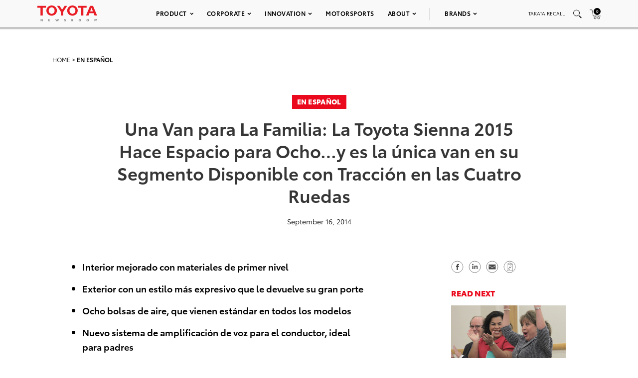

--- FILE ---
content_type: text/html; charset=utf-8
request_url: https://www.google.com/recaptcha/api2/anchor?ar=1&k=6Ldl55gUAAAAAODWLNyPR_2KfYHNm-DfOveo0xfH&co=aHR0cHM6Ly9wcmVzc3Jvb20udG95b3RhLmNvbTo0NDM.&hl=en&v=N67nZn4AqZkNcbeMu4prBgzg&size=normal&anchor-ms=20000&execute-ms=30000&cb=numsvh7m0n0u
body_size: 49670
content:
<!DOCTYPE HTML><html dir="ltr" lang="en"><head><meta http-equiv="Content-Type" content="text/html; charset=UTF-8">
<meta http-equiv="X-UA-Compatible" content="IE=edge">
<title>reCAPTCHA</title>
<style type="text/css">
/* cyrillic-ext */
@font-face {
  font-family: 'Roboto';
  font-style: normal;
  font-weight: 400;
  font-stretch: 100%;
  src: url(//fonts.gstatic.com/s/roboto/v48/KFO7CnqEu92Fr1ME7kSn66aGLdTylUAMa3GUBHMdazTgWw.woff2) format('woff2');
  unicode-range: U+0460-052F, U+1C80-1C8A, U+20B4, U+2DE0-2DFF, U+A640-A69F, U+FE2E-FE2F;
}
/* cyrillic */
@font-face {
  font-family: 'Roboto';
  font-style: normal;
  font-weight: 400;
  font-stretch: 100%;
  src: url(//fonts.gstatic.com/s/roboto/v48/KFO7CnqEu92Fr1ME7kSn66aGLdTylUAMa3iUBHMdazTgWw.woff2) format('woff2');
  unicode-range: U+0301, U+0400-045F, U+0490-0491, U+04B0-04B1, U+2116;
}
/* greek-ext */
@font-face {
  font-family: 'Roboto';
  font-style: normal;
  font-weight: 400;
  font-stretch: 100%;
  src: url(//fonts.gstatic.com/s/roboto/v48/KFO7CnqEu92Fr1ME7kSn66aGLdTylUAMa3CUBHMdazTgWw.woff2) format('woff2');
  unicode-range: U+1F00-1FFF;
}
/* greek */
@font-face {
  font-family: 'Roboto';
  font-style: normal;
  font-weight: 400;
  font-stretch: 100%;
  src: url(//fonts.gstatic.com/s/roboto/v48/KFO7CnqEu92Fr1ME7kSn66aGLdTylUAMa3-UBHMdazTgWw.woff2) format('woff2');
  unicode-range: U+0370-0377, U+037A-037F, U+0384-038A, U+038C, U+038E-03A1, U+03A3-03FF;
}
/* math */
@font-face {
  font-family: 'Roboto';
  font-style: normal;
  font-weight: 400;
  font-stretch: 100%;
  src: url(//fonts.gstatic.com/s/roboto/v48/KFO7CnqEu92Fr1ME7kSn66aGLdTylUAMawCUBHMdazTgWw.woff2) format('woff2');
  unicode-range: U+0302-0303, U+0305, U+0307-0308, U+0310, U+0312, U+0315, U+031A, U+0326-0327, U+032C, U+032F-0330, U+0332-0333, U+0338, U+033A, U+0346, U+034D, U+0391-03A1, U+03A3-03A9, U+03B1-03C9, U+03D1, U+03D5-03D6, U+03F0-03F1, U+03F4-03F5, U+2016-2017, U+2034-2038, U+203C, U+2040, U+2043, U+2047, U+2050, U+2057, U+205F, U+2070-2071, U+2074-208E, U+2090-209C, U+20D0-20DC, U+20E1, U+20E5-20EF, U+2100-2112, U+2114-2115, U+2117-2121, U+2123-214F, U+2190, U+2192, U+2194-21AE, U+21B0-21E5, U+21F1-21F2, U+21F4-2211, U+2213-2214, U+2216-22FF, U+2308-230B, U+2310, U+2319, U+231C-2321, U+2336-237A, U+237C, U+2395, U+239B-23B7, U+23D0, U+23DC-23E1, U+2474-2475, U+25AF, U+25B3, U+25B7, U+25BD, U+25C1, U+25CA, U+25CC, U+25FB, U+266D-266F, U+27C0-27FF, U+2900-2AFF, U+2B0E-2B11, U+2B30-2B4C, U+2BFE, U+3030, U+FF5B, U+FF5D, U+1D400-1D7FF, U+1EE00-1EEFF;
}
/* symbols */
@font-face {
  font-family: 'Roboto';
  font-style: normal;
  font-weight: 400;
  font-stretch: 100%;
  src: url(//fonts.gstatic.com/s/roboto/v48/KFO7CnqEu92Fr1ME7kSn66aGLdTylUAMaxKUBHMdazTgWw.woff2) format('woff2');
  unicode-range: U+0001-000C, U+000E-001F, U+007F-009F, U+20DD-20E0, U+20E2-20E4, U+2150-218F, U+2190, U+2192, U+2194-2199, U+21AF, U+21E6-21F0, U+21F3, U+2218-2219, U+2299, U+22C4-22C6, U+2300-243F, U+2440-244A, U+2460-24FF, U+25A0-27BF, U+2800-28FF, U+2921-2922, U+2981, U+29BF, U+29EB, U+2B00-2BFF, U+4DC0-4DFF, U+FFF9-FFFB, U+10140-1018E, U+10190-1019C, U+101A0, U+101D0-101FD, U+102E0-102FB, U+10E60-10E7E, U+1D2C0-1D2D3, U+1D2E0-1D37F, U+1F000-1F0FF, U+1F100-1F1AD, U+1F1E6-1F1FF, U+1F30D-1F30F, U+1F315, U+1F31C, U+1F31E, U+1F320-1F32C, U+1F336, U+1F378, U+1F37D, U+1F382, U+1F393-1F39F, U+1F3A7-1F3A8, U+1F3AC-1F3AF, U+1F3C2, U+1F3C4-1F3C6, U+1F3CA-1F3CE, U+1F3D4-1F3E0, U+1F3ED, U+1F3F1-1F3F3, U+1F3F5-1F3F7, U+1F408, U+1F415, U+1F41F, U+1F426, U+1F43F, U+1F441-1F442, U+1F444, U+1F446-1F449, U+1F44C-1F44E, U+1F453, U+1F46A, U+1F47D, U+1F4A3, U+1F4B0, U+1F4B3, U+1F4B9, U+1F4BB, U+1F4BF, U+1F4C8-1F4CB, U+1F4D6, U+1F4DA, U+1F4DF, U+1F4E3-1F4E6, U+1F4EA-1F4ED, U+1F4F7, U+1F4F9-1F4FB, U+1F4FD-1F4FE, U+1F503, U+1F507-1F50B, U+1F50D, U+1F512-1F513, U+1F53E-1F54A, U+1F54F-1F5FA, U+1F610, U+1F650-1F67F, U+1F687, U+1F68D, U+1F691, U+1F694, U+1F698, U+1F6AD, U+1F6B2, U+1F6B9-1F6BA, U+1F6BC, U+1F6C6-1F6CF, U+1F6D3-1F6D7, U+1F6E0-1F6EA, U+1F6F0-1F6F3, U+1F6F7-1F6FC, U+1F700-1F7FF, U+1F800-1F80B, U+1F810-1F847, U+1F850-1F859, U+1F860-1F887, U+1F890-1F8AD, U+1F8B0-1F8BB, U+1F8C0-1F8C1, U+1F900-1F90B, U+1F93B, U+1F946, U+1F984, U+1F996, U+1F9E9, U+1FA00-1FA6F, U+1FA70-1FA7C, U+1FA80-1FA89, U+1FA8F-1FAC6, U+1FACE-1FADC, U+1FADF-1FAE9, U+1FAF0-1FAF8, U+1FB00-1FBFF;
}
/* vietnamese */
@font-face {
  font-family: 'Roboto';
  font-style: normal;
  font-weight: 400;
  font-stretch: 100%;
  src: url(//fonts.gstatic.com/s/roboto/v48/KFO7CnqEu92Fr1ME7kSn66aGLdTylUAMa3OUBHMdazTgWw.woff2) format('woff2');
  unicode-range: U+0102-0103, U+0110-0111, U+0128-0129, U+0168-0169, U+01A0-01A1, U+01AF-01B0, U+0300-0301, U+0303-0304, U+0308-0309, U+0323, U+0329, U+1EA0-1EF9, U+20AB;
}
/* latin-ext */
@font-face {
  font-family: 'Roboto';
  font-style: normal;
  font-weight: 400;
  font-stretch: 100%;
  src: url(//fonts.gstatic.com/s/roboto/v48/KFO7CnqEu92Fr1ME7kSn66aGLdTylUAMa3KUBHMdazTgWw.woff2) format('woff2');
  unicode-range: U+0100-02BA, U+02BD-02C5, U+02C7-02CC, U+02CE-02D7, U+02DD-02FF, U+0304, U+0308, U+0329, U+1D00-1DBF, U+1E00-1E9F, U+1EF2-1EFF, U+2020, U+20A0-20AB, U+20AD-20C0, U+2113, U+2C60-2C7F, U+A720-A7FF;
}
/* latin */
@font-face {
  font-family: 'Roboto';
  font-style: normal;
  font-weight: 400;
  font-stretch: 100%;
  src: url(//fonts.gstatic.com/s/roboto/v48/KFO7CnqEu92Fr1ME7kSn66aGLdTylUAMa3yUBHMdazQ.woff2) format('woff2');
  unicode-range: U+0000-00FF, U+0131, U+0152-0153, U+02BB-02BC, U+02C6, U+02DA, U+02DC, U+0304, U+0308, U+0329, U+2000-206F, U+20AC, U+2122, U+2191, U+2193, U+2212, U+2215, U+FEFF, U+FFFD;
}
/* cyrillic-ext */
@font-face {
  font-family: 'Roboto';
  font-style: normal;
  font-weight: 500;
  font-stretch: 100%;
  src: url(//fonts.gstatic.com/s/roboto/v48/KFO7CnqEu92Fr1ME7kSn66aGLdTylUAMa3GUBHMdazTgWw.woff2) format('woff2');
  unicode-range: U+0460-052F, U+1C80-1C8A, U+20B4, U+2DE0-2DFF, U+A640-A69F, U+FE2E-FE2F;
}
/* cyrillic */
@font-face {
  font-family: 'Roboto';
  font-style: normal;
  font-weight: 500;
  font-stretch: 100%;
  src: url(//fonts.gstatic.com/s/roboto/v48/KFO7CnqEu92Fr1ME7kSn66aGLdTylUAMa3iUBHMdazTgWw.woff2) format('woff2');
  unicode-range: U+0301, U+0400-045F, U+0490-0491, U+04B0-04B1, U+2116;
}
/* greek-ext */
@font-face {
  font-family: 'Roboto';
  font-style: normal;
  font-weight: 500;
  font-stretch: 100%;
  src: url(//fonts.gstatic.com/s/roboto/v48/KFO7CnqEu92Fr1ME7kSn66aGLdTylUAMa3CUBHMdazTgWw.woff2) format('woff2');
  unicode-range: U+1F00-1FFF;
}
/* greek */
@font-face {
  font-family: 'Roboto';
  font-style: normal;
  font-weight: 500;
  font-stretch: 100%;
  src: url(//fonts.gstatic.com/s/roboto/v48/KFO7CnqEu92Fr1ME7kSn66aGLdTylUAMa3-UBHMdazTgWw.woff2) format('woff2');
  unicode-range: U+0370-0377, U+037A-037F, U+0384-038A, U+038C, U+038E-03A1, U+03A3-03FF;
}
/* math */
@font-face {
  font-family: 'Roboto';
  font-style: normal;
  font-weight: 500;
  font-stretch: 100%;
  src: url(//fonts.gstatic.com/s/roboto/v48/KFO7CnqEu92Fr1ME7kSn66aGLdTylUAMawCUBHMdazTgWw.woff2) format('woff2');
  unicode-range: U+0302-0303, U+0305, U+0307-0308, U+0310, U+0312, U+0315, U+031A, U+0326-0327, U+032C, U+032F-0330, U+0332-0333, U+0338, U+033A, U+0346, U+034D, U+0391-03A1, U+03A3-03A9, U+03B1-03C9, U+03D1, U+03D5-03D6, U+03F0-03F1, U+03F4-03F5, U+2016-2017, U+2034-2038, U+203C, U+2040, U+2043, U+2047, U+2050, U+2057, U+205F, U+2070-2071, U+2074-208E, U+2090-209C, U+20D0-20DC, U+20E1, U+20E5-20EF, U+2100-2112, U+2114-2115, U+2117-2121, U+2123-214F, U+2190, U+2192, U+2194-21AE, U+21B0-21E5, U+21F1-21F2, U+21F4-2211, U+2213-2214, U+2216-22FF, U+2308-230B, U+2310, U+2319, U+231C-2321, U+2336-237A, U+237C, U+2395, U+239B-23B7, U+23D0, U+23DC-23E1, U+2474-2475, U+25AF, U+25B3, U+25B7, U+25BD, U+25C1, U+25CA, U+25CC, U+25FB, U+266D-266F, U+27C0-27FF, U+2900-2AFF, U+2B0E-2B11, U+2B30-2B4C, U+2BFE, U+3030, U+FF5B, U+FF5D, U+1D400-1D7FF, U+1EE00-1EEFF;
}
/* symbols */
@font-face {
  font-family: 'Roboto';
  font-style: normal;
  font-weight: 500;
  font-stretch: 100%;
  src: url(//fonts.gstatic.com/s/roboto/v48/KFO7CnqEu92Fr1ME7kSn66aGLdTylUAMaxKUBHMdazTgWw.woff2) format('woff2');
  unicode-range: U+0001-000C, U+000E-001F, U+007F-009F, U+20DD-20E0, U+20E2-20E4, U+2150-218F, U+2190, U+2192, U+2194-2199, U+21AF, U+21E6-21F0, U+21F3, U+2218-2219, U+2299, U+22C4-22C6, U+2300-243F, U+2440-244A, U+2460-24FF, U+25A0-27BF, U+2800-28FF, U+2921-2922, U+2981, U+29BF, U+29EB, U+2B00-2BFF, U+4DC0-4DFF, U+FFF9-FFFB, U+10140-1018E, U+10190-1019C, U+101A0, U+101D0-101FD, U+102E0-102FB, U+10E60-10E7E, U+1D2C0-1D2D3, U+1D2E0-1D37F, U+1F000-1F0FF, U+1F100-1F1AD, U+1F1E6-1F1FF, U+1F30D-1F30F, U+1F315, U+1F31C, U+1F31E, U+1F320-1F32C, U+1F336, U+1F378, U+1F37D, U+1F382, U+1F393-1F39F, U+1F3A7-1F3A8, U+1F3AC-1F3AF, U+1F3C2, U+1F3C4-1F3C6, U+1F3CA-1F3CE, U+1F3D4-1F3E0, U+1F3ED, U+1F3F1-1F3F3, U+1F3F5-1F3F7, U+1F408, U+1F415, U+1F41F, U+1F426, U+1F43F, U+1F441-1F442, U+1F444, U+1F446-1F449, U+1F44C-1F44E, U+1F453, U+1F46A, U+1F47D, U+1F4A3, U+1F4B0, U+1F4B3, U+1F4B9, U+1F4BB, U+1F4BF, U+1F4C8-1F4CB, U+1F4D6, U+1F4DA, U+1F4DF, U+1F4E3-1F4E6, U+1F4EA-1F4ED, U+1F4F7, U+1F4F9-1F4FB, U+1F4FD-1F4FE, U+1F503, U+1F507-1F50B, U+1F50D, U+1F512-1F513, U+1F53E-1F54A, U+1F54F-1F5FA, U+1F610, U+1F650-1F67F, U+1F687, U+1F68D, U+1F691, U+1F694, U+1F698, U+1F6AD, U+1F6B2, U+1F6B9-1F6BA, U+1F6BC, U+1F6C6-1F6CF, U+1F6D3-1F6D7, U+1F6E0-1F6EA, U+1F6F0-1F6F3, U+1F6F7-1F6FC, U+1F700-1F7FF, U+1F800-1F80B, U+1F810-1F847, U+1F850-1F859, U+1F860-1F887, U+1F890-1F8AD, U+1F8B0-1F8BB, U+1F8C0-1F8C1, U+1F900-1F90B, U+1F93B, U+1F946, U+1F984, U+1F996, U+1F9E9, U+1FA00-1FA6F, U+1FA70-1FA7C, U+1FA80-1FA89, U+1FA8F-1FAC6, U+1FACE-1FADC, U+1FADF-1FAE9, U+1FAF0-1FAF8, U+1FB00-1FBFF;
}
/* vietnamese */
@font-face {
  font-family: 'Roboto';
  font-style: normal;
  font-weight: 500;
  font-stretch: 100%;
  src: url(//fonts.gstatic.com/s/roboto/v48/KFO7CnqEu92Fr1ME7kSn66aGLdTylUAMa3OUBHMdazTgWw.woff2) format('woff2');
  unicode-range: U+0102-0103, U+0110-0111, U+0128-0129, U+0168-0169, U+01A0-01A1, U+01AF-01B0, U+0300-0301, U+0303-0304, U+0308-0309, U+0323, U+0329, U+1EA0-1EF9, U+20AB;
}
/* latin-ext */
@font-face {
  font-family: 'Roboto';
  font-style: normal;
  font-weight: 500;
  font-stretch: 100%;
  src: url(//fonts.gstatic.com/s/roboto/v48/KFO7CnqEu92Fr1ME7kSn66aGLdTylUAMa3KUBHMdazTgWw.woff2) format('woff2');
  unicode-range: U+0100-02BA, U+02BD-02C5, U+02C7-02CC, U+02CE-02D7, U+02DD-02FF, U+0304, U+0308, U+0329, U+1D00-1DBF, U+1E00-1E9F, U+1EF2-1EFF, U+2020, U+20A0-20AB, U+20AD-20C0, U+2113, U+2C60-2C7F, U+A720-A7FF;
}
/* latin */
@font-face {
  font-family: 'Roboto';
  font-style: normal;
  font-weight: 500;
  font-stretch: 100%;
  src: url(//fonts.gstatic.com/s/roboto/v48/KFO7CnqEu92Fr1ME7kSn66aGLdTylUAMa3yUBHMdazQ.woff2) format('woff2');
  unicode-range: U+0000-00FF, U+0131, U+0152-0153, U+02BB-02BC, U+02C6, U+02DA, U+02DC, U+0304, U+0308, U+0329, U+2000-206F, U+20AC, U+2122, U+2191, U+2193, U+2212, U+2215, U+FEFF, U+FFFD;
}
/* cyrillic-ext */
@font-face {
  font-family: 'Roboto';
  font-style: normal;
  font-weight: 900;
  font-stretch: 100%;
  src: url(//fonts.gstatic.com/s/roboto/v48/KFO7CnqEu92Fr1ME7kSn66aGLdTylUAMa3GUBHMdazTgWw.woff2) format('woff2');
  unicode-range: U+0460-052F, U+1C80-1C8A, U+20B4, U+2DE0-2DFF, U+A640-A69F, U+FE2E-FE2F;
}
/* cyrillic */
@font-face {
  font-family: 'Roboto';
  font-style: normal;
  font-weight: 900;
  font-stretch: 100%;
  src: url(//fonts.gstatic.com/s/roboto/v48/KFO7CnqEu92Fr1ME7kSn66aGLdTylUAMa3iUBHMdazTgWw.woff2) format('woff2');
  unicode-range: U+0301, U+0400-045F, U+0490-0491, U+04B0-04B1, U+2116;
}
/* greek-ext */
@font-face {
  font-family: 'Roboto';
  font-style: normal;
  font-weight: 900;
  font-stretch: 100%;
  src: url(//fonts.gstatic.com/s/roboto/v48/KFO7CnqEu92Fr1ME7kSn66aGLdTylUAMa3CUBHMdazTgWw.woff2) format('woff2');
  unicode-range: U+1F00-1FFF;
}
/* greek */
@font-face {
  font-family: 'Roboto';
  font-style: normal;
  font-weight: 900;
  font-stretch: 100%;
  src: url(//fonts.gstatic.com/s/roboto/v48/KFO7CnqEu92Fr1ME7kSn66aGLdTylUAMa3-UBHMdazTgWw.woff2) format('woff2');
  unicode-range: U+0370-0377, U+037A-037F, U+0384-038A, U+038C, U+038E-03A1, U+03A3-03FF;
}
/* math */
@font-face {
  font-family: 'Roboto';
  font-style: normal;
  font-weight: 900;
  font-stretch: 100%;
  src: url(//fonts.gstatic.com/s/roboto/v48/KFO7CnqEu92Fr1ME7kSn66aGLdTylUAMawCUBHMdazTgWw.woff2) format('woff2');
  unicode-range: U+0302-0303, U+0305, U+0307-0308, U+0310, U+0312, U+0315, U+031A, U+0326-0327, U+032C, U+032F-0330, U+0332-0333, U+0338, U+033A, U+0346, U+034D, U+0391-03A1, U+03A3-03A9, U+03B1-03C9, U+03D1, U+03D5-03D6, U+03F0-03F1, U+03F4-03F5, U+2016-2017, U+2034-2038, U+203C, U+2040, U+2043, U+2047, U+2050, U+2057, U+205F, U+2070-2071, U+2074-208E, U+2090-209C, U+20D0-20DC, U+20E1, U+20E5-20EF, U+2100-2112, U+2114-2115, U+2117-2121, U+2123-214F, U+2190, U+2192, U+2194-21AE, U+21B0-21E5, U+21F1-21F2, U+21F4-2211, U+2213-2214, U+2216-22FF, U+2308-230B, U+2310, U+2319, U+231C-2321, U+2336-237A, U+237C, U+2395, U+239B-23B7, U+23D0, U+23DC-23E1, U+2474-2475, U+25AF, U+25B3, U+25B7, U+25BD, U+25C1, U+25CA, U+25CC, U+25FB, U+266D-266F, U+27C0-27FF, U+2900-2AFF, U+2B0E-2B11, U+2B30-2B4C, U+2BFE, U+3030, U+FF5B, U+FF5D, U+1D400-1D7FF, U+1EE00-1EEFF;
}
/* symbols */
@font-face {
  font-family: 'Roboto';
  font-style: normal;
  font-weight: 900;
  font-stretch: 100%;
  src: url(//fonts.gstatic.com/s/roboto/v48/KFO7CnqEu92Fr1ME7kSn66aGLdTylUAMaxKUBHMdazTgWw.woff2) format('woff2');
  unicode-range: U+0001-000C, U+000E-001F, U+007F-009F, U+20DD-20E0, U+20E2-20E4, U+2150-218F, U+2190, U+2192, U+2194-2199, U+21AF, U+21E6-21F0, U+21F3, U+2218-2219, U+2299, U+22C4-22C6, U+2300-243F, U+2440-244A, U+2460-24FF, U+25A0-27BF, U+2800-28FF, U+2921-2922, U+2981, U+29BF, U+29EB, U+2B00-2BFF, U+4DC0-4DFF, U+FFF9-FFFB, U+10140-1018E, U+10190-1019C, U+101A0, U+101D0-101FD, U+102E0-102FB, U+10E60-10E7E, U+1D2C0-1D2D3, U+1D2E0-1D37F, U+1F000-1F0FF, U+1F100-1F1AD, U+1F1E6-1F1FF, U+1F30D-1F30F, U+1F315, U+1F31C, U+1F31E, U+1F320-1F32C, U+1F336, U+1F378, U+1F37D, U+1F382, U+1F393-1F39F, U+1F3A7-1F3A8, U+1F3AC-1F3AF, U+1F3C2, U+1F3C4-1F3C6, U+1F3CA-1F3CE, U+1F3D4-1F3E0, U+1F3ED, U+1F3F1-1F3F3, U+1F3F5-1F3F7, U+1F408, U+1F415, U+1F41F, U+1F426, U+1F43F, U+1F441-1F442, U+1F444, U+1F446-1F449, U+1F44C-1F44E, U+1F453, U+1F46A, U+1F47D, U+1F4A3, U+1F4B0, U+1F4B3, U+1F4B9, U+1F4BB, U+1F4BF, U+1F4C8-1F4CB, U+1F4D6, U+1F4DA, U+1F4DF, U+1F4E3-1F4E6, U+1F4EA-1F4ED, U+1F4F7, U+1F4F9-1F4FB, U+1F4FD-1F4FE, U+1F503, U+1F507-1F50B, U+1F50D, U+1F512-1F513, U+1F53E-1F54A, U+1F54F-1F5FA, U+1F610, U+1F650-1F67F, U+1F687, U+1F68D, U+1F691, U+1F694, U+1F698, U+1F6AD, U+1F6B2, U+1F6B9-1F6BA, U+1F6BC, U+1F6C6-1F6CF, U+1F6D3-1F6D7, U+1F6E0-1F6EA, U+1F6F0-1F6F3, U+1F6F7-1F6FC, U+1F700-1F7FF, U+1F800-1F80B, U+1F810-1F847, U+1F850-1F859, U+1F860-1F887, U+1F890-1F8AD, U+1F8B0-1F8BB, U+1F8C0-1F8C1, U+1F900-1F90B, U+1F93B, U+1F946, U+1F984, U+1F996, U+1F9E9, U+1FA00-1FA6F, U+1FA70-1FA7C, U+1FA80-1FA89, U+1FA8F-1FAC6, U+1FACE-1FADC, U+1FADF-1FAE9, U+1FAF0-1FAF8, U+1FB00-1FBFF;
}
/* vietnamese */
@font-face {
  font-family: 'Roboto';
  font-style: normal;
  font-weight: 900;
  font-stretch: 100%;
  src: url(//fonts.gstatic.com/s/roboto/v48/KFO7CnqEu92Fr1ME7kSn66aGLdTylUAMa3OUBHMdazTgWw.woff2) format('woff2');
  unicode-range: U+0102-0103, U+0110-0111, U+0128-0129, U+0168-0169, U+01A0-01A1, U+01AF-01B0, U+0300-0301, U+0303-0304, U+0308-0309, U+0323, U+0329, U+1EA0-1EF9, U+20AB;
}
/* latin-ext */
@font-face {
  font-family: 'Roboto';
  font-style: normal;
  font-weight: 900;
  font-stretch: 100%;
  src: url(//fonts.gstatic.com/s/roboto/v48/KFO7CnqEu92Fr1ME7kSn66aGLdTylUAMa3KUBHMdazTgWw.woff2) format('woff2');
  unicode-range: U+0100-02BA, U+02BD-02C5, U+02C7-02CC, U+02CE-02D7, U+02DD-02FF, U+0304, U+0308, U+0329, U+1D00-1DBF, U+1E00-1E9F, U+1EF2-1EFF, U+2020, U+20A0-20AB, U+20AD-20C0, U+2113, U+2C60-2C7F, U+A720-A7FF;
}
/* latin */
@font-face {
  font-family: 'Roboto';
  font-style: normal;
  font-weight: 900;
  font-stretch: 100%;
  src: url(//fonts.gstatic.com/s/roboto/v48/KFO7CnqEu92Fr1ME7kSn66aGLdTylUAMa3yUBHMdazQ.woff2) format('woff2');
  unicode-range: U+0000-00FF, U+0131, U+0152-0153, U+02BB-02BC, U+02C6, U+02DA, U+02DC, U+0304, U+0308, U+0329, U+2000-206F, U+20AC, U+2122, U+2191, U+2193, U+2212, U+2215, U+FEFF, U+FFFD;
}

</style>
<link rel="stylesheet" type="text/css" href="https://www.gstatic.com/recaptcha/releases/N67nZn4AqZkNcbeMu4prBgzg/styles__ltr.css">
<script nonce="NfLM3FBZ3RHj6oQK6u_uqg" type="text/javascript">window['__recaptcha_api'] = 'https://www.google.com/recaptcha/api2/';</script>
<script type="text/javascript" src="https://www.gstatic.com/recaptcha/releases/N67nZn4AqZkNcbeMu4prBgzg/recaptcha__en.js" nonce="NfLM3FBZ3RHj6oQK6u_uqg">
      
    </script></head>
<body><div id="rc-anchor-alert" class="rc-anchor-alert"></div>
<input type="hidden" id="recaptcha-token" value="[base64]">
<script type="text/javascript" nonce="NfLM3FBZ3RHj6oQK6u_uqg">
      recaptcha.anchor.Main.init("[\x22ainput\x22,[\x22bgdata\x22,\x22\x22,\[base64]/[base64]/[base64]/bmV3IHJbeF0oY1swXSk6RT09Mj9uZXcgclt4XShjWzBdLGNbMV0pOkU9PTM/bmV3IHJbeF0oY1swXSxjWzFdLGNbMl0pOkU9PTQ/[base64]/[base64]/[base64]/[base64]/[base64]/[base64]/[base64]/[base64]\x22,\[base64]\\u003d\x22,\x22JMKcWhbDh8OEwoNTw6ATEsOZHyrDghPCgxoyw60vw4TDu8Kcw6jCsWIRLFpuUMOvGsO/K8Onw7TDhSlswovCmMO/SSUjdcOyesOYwpbDnMOSLBfDjMKYw4Qww7sUWyjDjsKkfQ/CgHxQw47CtcKUbcKpwpjCp18Qw63Dn8KGCsOMBsOYwpARKnnCkzcPd0h8wqTCrSQiMMKAw4LCugLDkMOXwqY0Dw3CvmHCm8O3wqpgElR9wrMgQVXCtg/CvsOEaTsQwobDoAgtTGUYeXgsWxzDiwV9w5ETw6RdIcK4w7xofMO4dsK9woRGw4A3cy52w7zDvn1Kw5V5J8ODw4UywqXDt07CswAuZ8O+w6JMwqJBbsK5wr/[base64]/[base64]/CusO5LGnCtWnDgTnCtTPDvMKvwpLCm8OxbsOIdcO/Zk5tw7dGw4bCh1nDjMOZBMOCw51Ow4PDuQJxOTDDmivCvAJGwrDDjxIqHzrDhMK0Thx1w4JJR8KjGmvCvgF0N8OPw5lBw5bDtcKXeA/DmcKNwqhpAsO9Qk7DsRcMwoBVw6l1FWUMwo7DgMOzw7cEHGtCKiHCh8K3K8KrTMONw5J1OwIrwpIRw5PCkFsiw6HDh8KmJMOrNcKWPsKlQkDClVRGQ3zDnsK6wq1kJMOhw7DDpsKOVG3CmQDDicOaAcKawp4VwpHCksOYw5jDtcK5QMOyw5bCl24ffcO/wqfCh8O9GmnDvnE6E8OgL0R7w43Dr8OldXDDolgDV8OVwo19Uk48dzDDqMKmw5dna8OLFFfCrwrDqsKVw6xtwrVwwrzDp37CsmUfwoLCnsOowolICsKjfcOIJgLCtMKFDn8/woJicn4GSmPCq8Kdw7MiQmp2KcKvwoPDl1vDvsKRw6Nhw5B/wqHDu8OIOXEDb8Obdz/CiAnDsMOow7JwPnfCmMKMSm/DpsKiw6c9w51FwrNsMkXCocOmHMKrdcKEIm5HwrzDhVd5MSPDm0l4A8K+IT9YwrbCiMKQMWfDl8KuJcKnw7HCqcKcAcOiwp8Iwr3Dg8KLBcO0w7jCucK+Z8K5B3DCng/CqUscUsK8wqPDm8OKw4Z4w6c1MsK8w5hXCinDhwh4asOpJcK0fyg/w4lDYcOqcsKTwqnCssOEw4NuYhLCmsOJwo7Cug/Drh/Dv8OAB8K4w7zDk0DDvWDCq3XCrkYIwoNGYcOQw4TCgMOAwp0Cwo3DtsOLfg99wqJVacOsO2lvwrEQw5HCqXF2SnnCsWbCrMKhw6xcR8Oewpwrw7Ijw4fDgsKIK3BXwq7Cgm8WUcKbOsKkOMOWwprCnnYfYMK/[base64]/Dvj4pNjExw7fCsgrCisKUcsK4wrYLCMO5KMOLwrjDg1BFaTABNcK9w7c1wo9gwrEJw53DmhvDp8ORw6Aqw5jCkUYQw4wdccOQMkDCrMKqw4bDogPDh8O/wqnCuAZLwotpwo0wwqV2w6A0H8OfHRnDk0bCqsKXI37CssKqwprCo8O3EwB4w6fDlzRnaw/Dv0/DjVgBwodBwrXDu8ObLwxqwp8jccKONzXDo1pQX8KDwoPDtS/[base64]/Cv8Onw509wqMTw788CsONPMKxw4grwpoXaFvDjcOaw5tpw53DhxEdwpMHbsKew73DscKgT8KAHG3DisKYw5bDnARvf3kbwqgPL8KkAcKqUzfCg8Otw4LDssOFKsOSAn8KN2dHwpXCtQ0Uw7/DogLDgGkWw5zCs8OAw5rCiWnDi8K6WRMyLcO2wrrDilcOw73DosOBwp7DgsKbFzTDkV5vAx5oWyfDq3LCkknDlGE4wrRMwrzDrMO/TmImw5PCmcOow7cgegnDgMK7ScOrS8OuQcK2wpFnA1w6w5FTw7bDhlnDjMKEUMKTwqLDnsOWw5TClyR/dmxdw6J0A8OKw4kBKB/DuzPCtcOnwp3Dl8KBw7XCp8K6OWXDp8Kcwr3CslLDosOyXSbDoMO9wqfDhg/CkzYuw4oFw7LCsMKVHXpkc3LDj8O7w6bCkcOpYMKndcOHD8OrJ8KjEcKZdQHCuwgEA8KAwq7DucKiwp3CtWNGM8K9w57Dv8OjWFw4wpPCnsKMNmfDoG0lfXHCiwI4NcOfcSPCry43WmfDh8KxBDfCumcSwrdNNsOIUcK8w6vDn8O4wo8kwrPCuDLCncKuwpTCk3gWwq/CjcKaw4tGwqhVHMKIw6g5KsOxc0sNwqDCssKdwp5pwoxkwpLCjMKbWsOhEMK3HcKnDsK4w7gyKyzDsm/DrsOkwpkmd8O8XsKdI3LDnsK0wpY6wrjCkwbConrCjMKdw7J2w5AQXsK8wqPDisO/[base64]/[base64]/[base64]/DigJwJyFvZx7DocOlRMOiZADCp8KIw5BCKAA3JsK5wpYRISUowpoyFsOzwos4Bw3CmDPCsMKRw6FpS8KeOcOqwpLCtcKEwrA5F8KZeMOXZ8KEw58bX8KEOR59D8KqAU/DusOcwrIAIMO9JQ7DpcKjwr7Dj8Kmwr1eXEAmBw03wprCmH0fw5o0fGPDkmHDh8KHHMOmw4/DuShuTmXChlnDpETDg8OJO8O1w5DCvTrCuwXCpMOKYHAxbsO9AMKAbV0bExpPwoTCi0Vsw47ClMK9wrcYw7jClsKXw5YcC0kyB8OWwrfDjRRlPsOVQjEFPhlFw4gMOMOQwonDuDVmI0VQUsOQwq9fw5sHwq/CscKOwqMARsKGMsKHM3LDtMOSwowgOsK3OVs7XsO8dXLDlwtMwrsMGsKsQMOewoAJYmhKB8KkICDCjQZ2YXPCjl/[base64]/CqcOlbCPChsOYOcOBwpgywrPDhB8dwp9sBFsXwr7DnGrCmsOXMcOnwpLDlcOlwpjDty3Dh8KzC8OrwrIGw7bDusKFwozDh8K1acKSAFRvc8OqLRbDhD7Dh8KJC8O2woTDksOTGwAEwo/DjMOuw7QDw7fClxbDlMOsw77Du8OLw4PCr8OVw4AuAxNGPyLDlGwqwrh3wrtzMXRoEVLDuMObw7DChH7CsMOuAVfCmBjDvsKhLcKVLEPChMOAKMKuwopAaHlWG8O7wp1dw7rDrhVvwr7DqsKRFsKPwqUvw6EYI8OuARzCm8KWCsK/HA5Dwr7CocKuKcKVw5QFw5pzfjIDw7HDgAsGMMKbCsKhdVcWw6s/w4DCncOMDMO5w4dCF8ONCsKxRnxXwrLChMKUFsKNPsKyeMOpdcOpZsKwOmw4OsKcwr41w7nChcKDw51JIATDtsOUw5/[base64]/CjCB1w797A0fDgcOKDGzDtkTDv8OORsOMw5N9w7kZOsK3wpLDtcOWTXbCkzg4PDjDjD5+wqElwoTDskQ7RFjCiFwjPsO5XD1gw5dJIAFwwrHDhMK3ClRSwrxUwoJvw7spPsOxXsOZw4HCssK+wrXCt8Kiw7hHwp7DvQB/wqfDlgXCmsKRAz/CkGjCtsOlIcOxGBIZw5Mow69QIDPCngVnwqQrw6ZxHS8GaMOTMsO4UsKBP8O2w6FNw7zCpcO4F17CvX5ywowTVMKEw4bDnwNjd0/[base64]/w5N8wpFGJsOJJBLDtlvCq8OewoYhwoRxKBfDj8KCTELDmMOsw5rCvMKhbStMAcKgwozDkSQkZlB7wqEWBEvDpF3CmWN7fsOgw6Etw73CuVXDiUrCpRPDu2HCvgbDr8K1BsK6SSBAw7YkGjBUw4Mqw7k/UcKPKi0XbEMeMjsUwoPCgGnDk1vCkMOSw6B/woAmw7HDp8K+w4Z1aMKQwoDDvMO6XiTCmDTDusK1wr0BwpMPw5oTKWXCr3ZSw6cLLUPCvMOsF8OZWXvCrF0zO8ONwpY4bj8ZHsOaw6vChis3wpPDksKGw5XDoMOoEx9AfMKSwqbCjMOEXi/DkcOnw6nChzDCqsOLwr3CtcKDwrYRAyPCvMKebMOzUDvCvsKqwpjCiW8/wpjDk3IVwrHCskYawoLCsMOvwo5mw6FfwoDDlcKESMODwpvDqA9FwoEuw7Vew6nDr8Onw70Gw7cpKsOoPWbDmFPDpsOqw5lqw6A4w4Uyw5INVyhaIcKKGcKZwoBZOl3DpQ3DssORCVcyCcKsOVh/w4kJw4rDi8O4w63CmcKkWsKTdcKJDS/DlsOzGcKLw7HChMOFAsO7wqbDhX3DunDDul7Dqi0HE8K8BcOZJxnDh8KZDkYEw47ClTXCl2sqwqPDpMKYw4Axw67CsMOWS8OJPMK2AsKFwqQnZ33Cly4WIV/CkMONKQcQW8OHwp4Cwoc9VMO/w5tMwq1RwplUfcOaO8K+wqZgWzdQwopuwpvCvMOHYsO6TizCtcOSwoZMw7/DncKJQ8O8w6XDnsODwpYNw5vCrcOFOkrDh2wqw7PCk8OiYWBBXMOcCWPDrsKZwrpew5jDl8O6woAywpLDgl1qw55VwrwOwpUVXT/CiFTCumDCk3HDh8OYdRLCrUFQZsKXUj7Co8Ojw4oQCiZhZWxXF8Oiw4XCmMO8HnXDoz42GF0ZfWDCkT5PQApnXC0sa8KOPG3DvcO0MsKFw6rDk8KEWkogRxrClcOCYcO/[base64]/[base64]/CnMK3w7gmKmjClxrDnipYP8O/BVUZwp/CkmDCn8ObP3rCj31XwotNwqfClsKHwofCssKTZTrDqHPCisKWw7nCnMOyPcObw74zw7bCqsKbcBEACTZNVcKVw7bDmmPDgGzDsj0Iwqx/w7XCrsOOVsOKLAzCr3cRWsK6wrrDsGorXHd+w5bCjBpFwoR+YXPDliTCr0cJGMKCwpTDocK0w5k2BwbDpcOBwpvDjsK/DcOWNMOmcMK8w77Dr1rDuyHCtcOMFsOEHD3CtG1KFMOTwpMTMsO+wo0cRsK2wo52wrNZVsOawqnDuMOHdQkow7bDqsK/BBHDswfCpcKKLT/DnxVEBitqw4nCnXXDphbDj3E1YVnDhhrCulIXOi4iwrfDiMO0Z0rDi2JwChgzT8K/wo/Dlwk4w612w5Ryw70DwoHDssKrHgzDhMKUwoY1wpzDnFI0w7xcFnMffU/CpHbCjGs0w7giR8O1GQ0lw6TCtcOPworDoj4yDsOyw5l2ZxIHwqfCpMKwwofDmMOuw63CisOzw73DhsKAFEtVwrTCmxsnOwfDjMOqB8Ovw7vDsMO+w79Iw6DDv8KBwqXDkMOOXWDChAFJw73CkU7CsnvDkMODw4U3QMOSZMKBIA/[base64]/w4zDu8KYYWTCkFQ6a8OlwrvDocKdwr5ZIig3eBzCnWNCwpXCiWQHw5vCrMK+w6zClMKbwqbDk0bDmMOAw5LDnGHCu3LChsKuHixSw7w+bXTCt8OTw5PCs13CmEDDucOkJS9DwqFJw5czQRMoVncoVR9FB8KNG8O+BsKDwq/CpCPCscOXw7l4ShBoA3PCknYsw4/[base64]/wrFuTMK/[base64]/w4kmw4jDncKww7xgS0/DtsKvMwTCpsKXwpNXeRBxw4VjFsOCw7TCn8O5OlwowrQPY8O5wqdRNidbw7NGaFDDtcKRZQjDvWIpdMOOwpXChcO8w4/DhMO2w7puw7XDn8K3wqNtw5LDu8KxwpvCu8OoaAk5w4XCrMOGw4jDhiQsOxt1wo/Dg8OSEl3DgVfDhcOcQ1HCmMObRMK4wqvDqsOQw4HCl8KMwoJ/wpISwqhew5vColLCjTDDhF/Dm8Ksw7fDggZAwq5yScK8FcKRH8OswoLCmcKhV8KlwqRpE1ZEKcO5H8KSw6lVwrxNJ8Kiw6AEb3Vsw7tdY8KAwroYw6DDrWBBbCzDusO0w7DCpsOxHhjCqMODwrkXwpMOw4pfN8O4QnV+esOEO8K2A8KHJgTDtDYPw6vDsQA/w79uwrc0w4/CukgEOMO4wobCklARw7fCuWjClsKRLXXDp8ODNnt/ZgcIDMKTwrHDjkPCpsOkw7HDmH3Cg8OKbirDvyBnwqJtw5Znwp/CnsK+wq0mOMKFYDnCgRHCjjbCgk/DrQAXwoXDjMOVCiw9w74kQ8OywpMyZsOXS3pTH8O2C8O9ZsO2w5rCpGjCt1oSIsOpNzTCusKBw5zDg1Z/[base64]/DtcKkJ8K4w6rDvDHDqsOBU8O3U0kTNwAYHMK1woXCnR4pwqPCgBPCgAvCmiNfw6jDtsK6w49TKyUrw5bDiUTCjcKre1ogw4gZacK1w7hrwqpvw6XCiUnDqH8BwoQTwrlOwpbChcOYw7LDgsKqw4R6a8KMw5XDhgLDjMO/ClvDv0/[base64]/CkAk/EGfCiGlIwpzChUnDlEDDrsKzYzUow6LCuCrDkDrDmsKsw7LCrMKYw41jwoF+PjzDtUZgw7nCpcK0K8KxwqjCksKJwrkXRcOoNMK/[base64]/CmsOnUsOyME0vw7F4bcKcMcKTw4dqw7zCo8KGUC1DwrM2wrzCkhXCmcOlU8O0GzjDj8OXwq94w542wrLDvV/Dhk9Uw5ggKSfDoTIPHMOfwoLDkFIDw53Cv8OYBGwLw6jCr8Ocw7bDvMOYeBhKwp0vwqXCtCARTxPDuzfDvsOPw6zCnCdXZ8KtC8OOwr7DoV7CmHnCpcKDDlcpw7NPRU/DpMKSdsOvw6vDp0DCmsKFw68+Y3Blw6TCpcOzwrMzw7fDlEnDo3DDvm02wrnDr8Khw53DrMKtw6vCqwwMw6kXRMK/[base64]/[base64]/CucKDwpZHwpLCuiwgDW3DrBXDuQ0oSSPDqRoDw5DCvCYVNcOdLUQTdsKtwo/[base64]/UsO1KkfDl2EDwrrCtsKTwqRZwrjDnMOFw7wgHDjDuMKsw5MNwrFlworCvBVCw6cHw4zDjEB0woF/M17CqMK7w4YPAnENwrbCgcOHGE9OMcKow4xdw6pzbRBxdMOUwo8pBFpGZRQSwoVydsOuw4UPwrQcw53Dr8KGw6V5FsKyUijDm8KSw7/CqsKnwoFCF8OZQ8OLw4jCvi5yCcKsw5LDs8OHwrdTwozDhmUUI8O8bVVSMMKcw5tMBcOkc8KPDwHCnWB4GMKZUTfDsMO0FGjCiMK6w7nDhMKmP8OywqjCmG/CtMOVw5fDjBDCiG7CkMOBCsK/w6g+Rzd/wpJWIzQbw4jCscKVw4HDq8KqwrXDr8KiwoF+TsO4w4/CicOUw7wVTS7DhFpvClEdw6kow5xlw6vCsVrDkX0EVCDDg8OaXX3ClCnDk8KcOzfCs8Kkw4DCicKlGEdUI11yJMKNw5cABjvCpG1Jw6/DqBxTw5UBwpjDq8OcA8OPw5TDucKFOm7CiMOJFMKKwp1Owp7Dh8OONzbDnn8ywp/DiWwtT8KjR2FQw5DCscOIw4rCj8KuDmzDuyQhCcK6CcKaRMOww7ROPW3DoMO+w7LDjcOcwrvCrMOSw6NaKsO/[base64]/[base64]/CkMODw6s6wo1RMsOSc8KNwqDCjMO1PU4NwqU2dMOEL8Oqw6jCvkAbAsKNwpUwR0IiV8OCwp/[base64]/CqEFlTcOgwqLDjwh2w6IHQ8KHwpzDtcKjw7EIKsKrGSFOwr7Du8K7Y8K+NsKqZsKqwo8Xwr/DjHI2w6VmLSMLw5bDucOZwpbCg3R3d8OFw6DDkcOiYMOpM8OAXwIVw5Vnw7jCtsKaw6bCkMKrLcObwrtnwqcKY8ORwoHCiHFvM8OeAsOGw4JgBVrDq3/Dh2fDo2DDr8KLw7RRw4/Di8Oxw71xNDjDvHjDmRwww6QbazjCslbDucOmwpJmOgUpw43Cl8KBw7/CgsK4ESkAw4wqwqt/CWJQX8KrC0TCqMOkwqzCisKow43CkcOQwrjCiG3CssOrKy3Cvio/QxVUwqDDj8OcIcKIAMK0JUrDhsK3w7svbsKhIm5VVsKxTsKiVTHCh3bDi8O1woXDmcOrTMOZwo7DgcKZw7DDlxMww7IcwqcmPXIwUFkawr3Dm0PCtkTCqDTDognDj2/DnBHDk8OhwoEkJ2TDgjEnDMKlwrw/w5bCqsKqwpoAw7U1JMOBP8KVwoxJGcKHwovCucK3w444w7Rcw4wWwrtkG8O3wpxqERjCrl4ow7zDjgDCiMOXwog2MQDCrWUdw6F0w6AJFsOOfsK/wpIkw55Yw5xUwoBHJU/DrAjCoCLDp3tzw63Dt8KPb8Ozw7/[base64]/[base64]/DhcK7wr7Ds8KfOcOwHwDCm8OzwoPDgCDCpsO2FCrCgcOIaRgDwrI6w4/DgzTDrHvDkMK2w6Q/BlrCrmfDnsKibMO0UcOxC8O3fy7Dm1I2woFDT8KaAlhRexBbwqjCkMKdNkXDhcO8w7nDsMOZQVURSjbDhsKofcKCaw8UWXFcwp3DmwJkw47CucO/QSUlw6zClMKswrpmwo8Hw4nDmH1pw7MhLzdOw7TDmsKHwpTCnGrDmghxQcK7JMODwrjDpsOwwqIMIWNjRgkLV8Ohc8KMLcO8LVjChsKqQcKhMsKewrLCgCzCohxseVt6wo3DlsONF1PDkMK+BB3CrMOiSFrDvgTChyzDv0TCtsO5wp1/w4HDjlxFWDzDvsKdc8O7w6xVelnCk8KXFzgtwrAkICZAGlgTw6HCv8Omw5ZcwofCmcOwIsOGBcKoOyzDjsOuIcOAGsO/w59/QBXCncOlGsKILcK2wrdvITR+wr7CrFkrDsOdwq/DksOawpdww7bCuydgBCUTA8KjPsK+w5cLw5VXTcKqcH12wp3DlkvDh3/CgsKYw5jCksKNwoQFwodTNcOawpnCnMKDZXbCl2xJwqrDiA9Qw6EpdcObUMKgBi8RwrdZZcOnw7TClsO7KMK7CsKWwqxZTWLCjsOaDMKAXcK2EHYpw45kw4cpTMOXwp3CosO4wo5xDMK5TTUDw5c7wpfClmDDmMKEw4Uuwp/DksKWMcKWAcKJKy1swqFJA3TDlsKXLGdLwrzClsKhfcK3DCnCsWrCjxYlbMKqYMOJTsOcCcO5BMO+PsK3wq7ChxLDq37DucKNbV3CjlfCpMKtcMKkwoLCjcODw6xnw7rCvUggJFrCvsK7w5nDmRHDssK8woIfMsO5AcOjUMKOw6Bqw4LDqmjDtljCtXXDqC3Dvj/DssORwq11w4XCs8ODwoN6wrBFwochwoNPw5fCnsKMbjbDjTHDmQ7CjcORPsOLR8KBWsOeb8OwOMKoDAFFYgfCocKjMsOyw7AJa0QLR8ONw7dDBcOJO8OZHcKzwprDlMOvwpYgfMO6DiXCsjrCokPCsXzCiFlHwqkmQXAcfMKbwqXDj1PChDAFw6fCol/DtMOOeMKfw70ow5DDtsKswq8QwqXCj8Kdw5JDwohnwovDl8OFw6DCnjLDgSnChcOjeB/Ck8KZVMODwq/[base64]/ODYhX8Ouw5cPw6TCusOtFsOUXTpVw7zDl03DowkvJgXCj8ONw49BwoVKwr/CqV/[base64]/CoEzDkGTDpcKAw5oTwoF0w40tZcKmTMOMw45JOBUNSFHDvGw7bsKKwo1TwpTCqsOmTcOMw5/CmMOSwq3CkcO1J8K3wqVpScOvwq/Cj8OCwpvDlMONw5s2UMKAWsKOw6TDmsKTw5tjwoLDg8KkWBd/[base64]/wonDmhx1Ex92w6LCmsOnMMOVw74QYMODFl4NFXrCjsKFCBjCpThLScKLwr3Cu8KvE8KMJcOGNw/DjsOHwoXDlhXDsHknZMO5wrjDvcO9w5Vrw6NZw7HCrkzDujZWQMOmw5bCisKUDAVjesKSw4lSwozDmE3CpMKBbB0Lw4gWwqt/CcKqSh0OS8K8ScO9w5/CnQFMwp1JwqbDp0oKwpktw4HDksKzZcKlw7DDqHpcw6oWL28hwrbDhcOmwr/DvMKlcW7Duk3Co8KJSjoWCyXDucKtIsOYdBRSIEAWRmbDpMOxQHoSFFJewp7DihrDvMKFw7RLw4rCv2Yaw64IwopjBGvDv8OiHMOtwonCs8KqTMONfMOBMRNhHy1UPipLwp7Cl2zDlXYNI0vDmMKOPgXDncOfe07Cjhl/e8KTUVbCm8OWwpnCrGcBacOJY8Oxw59IwpnDtcO5PSQmwr3DoMO1wrMpQh3Cv8KWw4Flw7vCiMO2HsOuWGdPw7nCi8KPw6khwpnDgkzDtU1UfsO3wo1iB0QXQ8KoHsOaw5TDscKtwrrCucK1w7Zpw4bCicOgKcOrNsOpVA3CksKywqttwpEvwqpAcA/CtWrCrCx9YsKfE3HCm8KoKcOFHSnCtsODQcOXZkHDiMOaVzjDoynDgMOqNcKyGivCgsKQWW4WVWh/[base64]/HsK4wrzDjzTCl8OQwpDDlHTDt8K2wrwaOlXCh8KSC8KtQkhww5x8wpPDhsK1woDCtsKTw7tDD8ONw61DKsK6HU04c0TCqijCjATDhcOYwoHCs8KZwqfCsy14IcObZwHCssKmwpF3Y3bDpljDvwPDgcKXwozCtMOsw597KG/CnDfCg2BaC8KBwo/DrzbCqkjCtnlPJsOXw642BCUKbMKXwpcOwrvDtMOOw55TwrfDjTsYw77CohfCnsKgwrdTek7CozLDhmvCnQnCocOSw4RNwrTCpCd+AsKUPB7Dgjd4GhjCnTHDosOMw4XCnMONw5rDjDfCmxk8QcOjwqrCr8OefsOew5Mowo7Dg8K5wrVWw5M2w6BcbsOVwqFNaMO/wqcKwp9OaMKnw5xPw4nDjklxwq3DoMK0byjDqiM7FEHChcOyX8KOw6LDt8Orw5JOIy/Cp8Oew4XCsMO/Y8KAcAfCrixtwrx0w6jCkMOJwo/CvcKIR8Kxw51wwrAhwrXCocOffktuQH12wolzw5guwq/Co8Kxw5DDjh/[base64]/[base64]/Dg2fChCkVUcO5MRjCnkLClkV+W37CpcKzwoopw4VYdsOVVAvCq8O0w5rDkMOAQkDDpcOxwr1SwrheP3FNG8OLVwxtwq7CgMOiChlrZHoLEsKwFMO4AwnDsBwpe8KFHsOhKHVmw6TCu8K5S8Ocw4xjZVnDgn9uPE/DhMOJwr3DuS/CoVrCoEHChcKuSjlTeMK0Zxk0wp05wrXClcOwHcK+acO5Bi0NwrDDvGtVDcOPworCtMK/BMKvwovDl8O3T0gQBcO3R8O+wojCvG7DvMKOcXDCtMK6SCPDnsOfF21swrgfwoAGwrbDiEzDu8Ocw5w0PMOrM8OVdMK/[base64]/ClcKIT3fCmHplw5g9wrrDh3HDn1Bww5tFwq5Dw50FwqzDhnYJRcK2Z8Oxw4PDo8OAw7diwrvDmcOywo/DmFt4wqQKw4fDlyDDvl/DlkPDrFDCqcOww7vDvcOzR2Blw6omwofDrWHCj8O2wrrDs0Z/[base64]/Dl3DClXHDjHFmO8Kuw6bCnMK8worDtcK4OMOhwqPDt1EdGTXCvgnDpx1VIcKTw4LDkQTDlGE+OMOYwrptwp9uQAHCgH42QcKww57Cn8O8w6NZccKDJcK5w7ZcwqkEwrLDqsKqwpcfT27DpMO7wrcOw5lBEMODesKXw6nDjjd6Y8OgD8KAw4jDpsOmFzlIw7zCnl/CvBbDjj14MhApMivCnMOHARMlwrPCgnvDmmjChsKwwqfDvcKKc2zCsFDCqmBKQC3CtEfCnRjCocOwHBLDuMKJw7fDumFGw4Bew7bDkxvCmMKKOcOzw6zDpsOowo3CpwVtw4rDiQc0w7DDt8OdwoTCtmhAwpvCt1/[base64]/DvRjDrsKZw41qwohXUcOePcKEwpI7w5gBwoTDvyrDg8K8Cwx8w4LDokrCj0jCon/DgA/DvBHCs8K+wol/[base64]/MMKZwrfDrSHCi8KjwoXDvcKAw4EOW2TCgMKCQTMkM8O8w69Mw4thwp/CtQ0bw6cOw43DvDkRVSJDAWfDncOJc8OjJzEVw5p2MMOqwogkV8OwwrkxwrPDqVIqesKpTVl3PsOxTmvChHHCncK/[base64]/[base64]/DocONw5Ijw4J3woA1eC3DkcODwoNBU2ddwoLCpyXCq8O+csO1VMOXwqfCpDtXCAtZVDbCtVjDkgPDs0nDo1ppTggjRMKvGTHCom3ClHHDkMKTw4bCrsOdCsK9wpY6F8OqFsO/wr7CqmjDlBJsGsKgwpMGRlFJTGwuL8OHXEzDi8OSw7EVw7F7wppLCwHDhBXCj8OIw7TCmV0Vw5PCvlp1w4/[base64]/H1d5w4/Di8O1w4jDoMOtw5Vjw63CgcO3wrLDncOzDnhKw7htAMOIw5/[base64]/wocyNlgoZkzCiMOewqhKQMOKDShqJMKOV2NLwqIkwpXDoFVAHkLDnR7ChcKhDcKxw73CgHxxI8OgwqRPNMKtACXDh1gRJ2YkD3PCjMOtw7bDl8KFwrzDpMOkR8K0UkwRwqHDjDZ7wrcAHMOiQ1vDnsOrwpHCosO0w7bDnsO2KsKbUMO/[base64]/AGfCjsOcwq7DlsOewpjCrEUXwrPCrsKwwp5tBMKvfMObw6glwptpw5DDkcOKwqV6Hl11DMKwcDoOw4ZJwp5lSjhNLzLCs3TCgsKZwqI4HWshwp/CtsOkw7kmw5zCv8Oxwo0+VMOQGnLDjAdcSEbDji3CoMOhwqdSwqBKJXQ2wpHCnEdVRU0GZMOTw43CkiDDrMOzW8OJB0AuckDCqBvCpsOWwqbDmm/Cg8OhScKMw6kNwrjDr8Oaw4kEN8KjGMOkw5nDqCpqCzjDgyXCkG7Dn8KUJ8OUITEFw513O1bCqMKBMsOBw64rwrgsw7gZwrzDpsKswp7DozseNHDDlMKww63Dp8KPwoDDpDZRwqZXw5zCrX/Cs8OCWcKRwoHDnsKcfMOyXV8dAsOxwo7DslzDjsKHYMKrw5J0wpUzw6LDlcOow6PDnEjCscK9NMKGwrrDvcKJS8K7w40Aw5k8w6pBB8KswodKwrIJbVDCtU/DuMOQdsOMw5jDtBHCkQZGUH/[base64]/[base64]/[base64]/w7hvw4DDnhsyw6w6FMKqT8O5w7/CgjB8BcKBMcOrwoJ7wp5Vw6Mgw5DDiUQmwoc/KjZjA8OvQsOywrDDsWIyZ8OfNEdMJWh9Fhx/w47Cm8KuwqdMwrQWenchGsO3w6E0wqkywqPCuAMGw5fCqm0Cwp3CmzZtGgErVQt0fyN1w7w3T8KuT8K0OBPDrEfDgMK3w7EPfGLDsWxewpvCt8KmwonDs8KDw7/DtsKJw7UGw6vCijfChcKgVcOFwo8ww5lew7hYPcOYTEfDtCFxw47ChcO6UHvChzNaw7opN8O4w6fDqknCtcKcQi/DiMKfZVPDrsOzMiDCpyHDm0t7XcKAw7t6w6fDryDCssOqwpTDnMKCL8OhwrlswqfDhMOWwptaw4XClcK0T8Okw4oIVcOMRQM+w5/CqMKiwocLMnvCtWbCuT0ASyBaw6rCrcOhwoTDrMKhVsKMw6vDl00+FcKPwrRhw53CrcK6PzLCq8KJw7HCpx0Fw6nCnFhWwpsnDcKgw7tnJsOSVMKYDsOhIsOWw6PDmB/ClMOpfTMWGmjCrcOERMKzTXBgW0MKw4RVwrtMVcOCw55iWBZ6JMOzZ8OPw5XDjjjCicOOwrfClBXCpSzDp8KfMsO/woNUQsKxXsKybzHDi8OVwpjDpmNew7/Ds8KGQB7Co8K4wpHCvQ7DnMKkfFIyw49cesOyw5Jmw7PCoGXDtGhOJMO6woh5LcKIekbCsjhow6rCpsO1OMKOwqnCgkvDvsO2KhnCnz/DqMO6EcObfMOswq7DpcKXJsOKwrTCm8KBwpLChD3DjcOhDQt3S1LCu2Z7wrxuwpctw47DullQNcKpU8KrDMO/wqFyRsOnwpTCo8KsPzbDh8K/w6YyHcKBPG5LwpYiI8KCTVIzUVgnw4MuXh9uRcOIb8OBGMO5woHDn8OYw7lAw6IXcsOjwotrUHAywr/DkGk0MMObX341wpLDucKsw6JFw5rCqsK/ZcOmw4zDigrCr8ONKcOSwrPDrEPCqAPCo8OkwrIRwqDCkGDCtcO4S8O2WEjDtsOEH8KcE8Ouw4Mkw7NiwrcoRGbCr2DCrwTCscOwIm9qUSfCmC8Aw6slJCLCqcK+RiAzNsKUw4Qxw6nCmWPDmsKJwq9bwpnDlMO/wrpkEMKdwqJew7LCvcOaclHCjRjDu8OCwpZ4bSfChcOLOy/Dh8OtFMKfbglncsOkwqLDhsK2O3nDisOFwrEEXlrDsMOBKS7CvsKZewPDs8K3w4powpPDoE/DlW15w746GcOewoltw5d6AcORfRkPSXsUQcOEDEY+dcKqw6kSTXvDshHCv1odbG8Ew7PCtMO7EcOAw649PMKtwoV1bhLCjxXDoUxcw6t0w4HDqg7CncKGw4zDgB3ChHHCtDk1B8OxNsKWwos4d1vDlcKCF8OfwrDCvB80w4/DoMK6cwprwqk6VsKtw68Jw7DDtCrDlVzDrVbDuykRw55PITjCtUDCncKww4lwam/DmMK6cgldw6XDlcKTw67DvxZMTsK9wqpWw7AkPMOICsOXbMKfwqc+FcOoEcKqdcOawo7DlMKRXh0LdzBTHQV6w6ZbwrHDhsK2WMORUBXDqsK8TWI8dcOxB8KDw5/CkcKWSihjwqXCninDnWHChMOnwp3DkTFaw7IvAWvCmmzDpcKjwqY9BHY+AjPCm1fDpy/[base64]/w6jCkjALaMOywpUwV8KTYh7CiEjCi8OfwqZlwpLDs3nCuMOwGkwDwqLDt8OGZ8OpNMOfwoPCkW/CqnMPQXnDvsOwwqLCpMO1BHTCisK4wo7Cj1UDdHfDrMK8OcKQJDTDrsOQXcKSFgDDh8KeXsKRRlDDnsKfasKAw6siw5QFwqHDssONRMKiw79/wolxYE7DqcO5QMKNw7PCrcOIwq4+w73Ch8OCJnQpwpbCmsOYwol4worDisKLw6tCwpfCiWDCoUo3BkR4w7MDw6zCqFfCqWfCrWxHNm0uPsKZO8OzwpTDlxTDsSvDncOEUXR/RcKXBTwcw6kUWHF7wqg+wozCgsKaw6XDmMKBUzJqwoLCpcOHw5ZKAsKMKQrCiMOZw5cawosnbADDnMOnKWZaLSLDuS7Cgxk7w5YUwqYuO8ONwoRDfsOPw48bcMODw6hFD30jGgFWwp3CnAcxdnfCiX8qC8KLVg8/J15KQjx6NMODw5rCu8Kiw4k2w78JU8O8ZsOlwptcw6LDp8OkOyoWPh/CmcO9w4hcVcOnwpbCtxVzw67DpULDlMKXTMOWw4dCGhYzHitew4lzeQzDsMOTLMO0UMKseMKrwpTDp8O4dnB5FAbCvMOqb3HDlUXDnFMQw4J5W8OYw59lwpnCvW5pw6/Dh8KlwqZFOcKHwoTCn1rDv8KSw7xDHihWwrjCm8Onw6DDqBYXCmEuKDXCscKtwo7CusOwwrtww7sNw67DisOEw7ZsTBzCl3XDojNaSWzCpsO6EsOBSBFnw7XDqHAQbHDCtsKawpc0YcOXU1cjYkhfwoF5wo7CpcKVw4jDqgYsw4/CpMOKw5/CuzoxbANswpnDrDJ8woILTMK5cMOKfRVrw6TDosOsS11PRwHCq8OwRgjCmMOoXB9PKjoCw5pXKnTDt8KBf8KKwq1bwqDDgcK5SX/Cvn1SLChcAMKvw7/Dt37CjMOOw5E6W1NLw5xCKMKqQ8O/[base64]/Dt2fCjWVzw4Q/c8KoPMKjIknDjMOPwoDDmcKgwrnDjsKWKcKLYcKdwqFFwojDicK6wqIfwqLDhsKODz/[base64]/ClcOcwpAJIyfDgx1fw54uZcKFwp7DjWLDiMK6w4ACw5PDksO2UgTDpsKiw6/[base64]/w6PCtSV1EXXDlQjCp8KKwrQPwrcbJTRXIMK/wpd1wqYzw6VXKlgLRMODwoNjw5fChMOeJcOcXV9ZesKtOhtkLxLDocOUZMOQPcO3BsKMw4TCkcKLw7MAwq5+w6TCrmcbLGFywoLDt8KcwrVJw7UIUmB0w6DDu1/Dl8KxSWjCu8OYw7DCkj/[base64]/[base64]/CpsO5SGHCjsKSwq/DlTXDhMOHw67Ck8KwRsKvwqTDmWU4acO5w7ReQEYQwoXDhWbDvioJVVvCigrCpUt/NMKBJ0Q5wp8zw7pOwovCowbDkwHChcONOytgSMKqQRLDr3JQG1Aww5/Du8OtMQ5/VMKhSsOgw74kw7TDnMOEw7tqHA0QB3J/G8OWScK3VcKBIRPDjh7Dpk3Cv1F6QjZlwpdeHWbDiEUOCMKlwqcMLMKOw7tMw7FEw7/ClMKfwp7DuyDDhW/DtTdpw4pXwqTDhcOAw5jCvSUtwq3DswrClcOew7Z7w4rCn07DsTJHdGAmCgzCpcKNwpFTw6PDtgvDvcKGwq4Sw5XDmMK5JcKfbcOfHCbDiwIjw7DDqcObwqLDgcOrGMOGexFGw7kgPhvDuMKwwqpcw7/Cm2/DuEnDlMKITsOiw50jwoxYXm3DtkDDiyxOcQPCkCHDucKZRj/DkFxkw5PCncOMw5rCj2plw6ZiAFTDnRJZw4/[base64]/wonCgMORacOWwo94woTCp8KTYsOPXsO/w63CiMODKHZCwr4ENMO+AMOKwqfCh8KNHDBnaMOUbMO3wrglwrfDoMOZesKjcsKQK2vDkMOqw6h5d8OBFzRmNcOkw75Jw68iecOiGcO2wpxewogyw4rDlMOseSDDlMO0wplBLCbDvMKsD8K8RQnCskPCtMOHMixmCsO7BsKcCGkyUsOUUsO8c8KMdMO/EwREWmcFGcO1ESxMbHzDtxVww61ZCh5ZW8KuHlnCkwhFwropwqdvdk80w4bCuMKdPXVMwrQPw41VwpPCumTDs1/Cq8KZZC/[base64]/CpwHCmnlaQxE2w5PCiTccwprDg8Ocwr3DqxsKwr4CHzXChWBKwofDvcKxNjfCmsKzeyPCskXCqcOmw4XDo8OxwobDlcKbCjXCnMOzNBEse8OEw7DDmSQaUHUDTMKMAcKgME7CiXTCi8OKfDzCnMO3MsO6JcKDwr9hDcONaMOaDWV0FMKOwo9JSkLDmsO/[base64]/DtcKfw5INwoh5YQrCvMOzwrfDkcO6w7jCnjbDgMO8w68BwpDDo8Krw5g8Ww\\u003d\\u003d\x22],null,[\x22conf\x22,null,\x226Ldl55gUAAAAAODWLNyPR_2KfYHNm-DfOveo0xfH\x22,0,null,null,null,1,[21,125,63,73,95,87,41,43,42,83,102,105,109,121],[7059694,852],0,null,null,null,null,0,null,0,1,700,1,null,0,\[base64]/76lBhn6iwkZoQoZnOKMAhnM8xEZ\x22,0,0,null,null,1,null,0,0,null,null,null,0],\x22https://pressroom.toyota.com:443\x22,null,[1,1,1],null,null,null,0,3600,[\x22https://www.google.com/intl/en/policies/privacy/\x22,\x22https://www.google.com/intl/en/policies/terms/\x22],\x220k7lDRa+AIhlo1MLuszG6CLx6RYpLdzfZckzagPm2gg\\u003d\x22,0,0,null,1,1769673539494,0,0,[135,74,4,68],null,[51,39,134,73,91],\x22RC-jZQm8nFhO7LDog\x22,null,null,null,null,null,\x220dAFcWeA4BDVZ3JwLP-pi6Xe4KPJAudZlDL6VesCq3lr12doeE3qbKHDNLPw3BEfnHN8HIvesYiaoE1cqzW6WhJlH-Enkb8BHuEw\x22,1769756339441]");
    </script></body></html>

--- FILE ---
content_type: application/javascript
request_url: https://pressroom.toyota.com/wp-content/themes/toyota/assets/js/video-timestamps.js?ver=1660757955
body_size: -657
content:
var vidLinks = document.querySelectorAll('.video-timestamps li a');

for(var i = 0; i < vidLinks.length; i++) {
    makeVideoLink(vidLinks[i]);
}

function jumpToTime(time,video_position){
    var v = document.getElementsByTagName('video')[video_position];
    var video_parent = v.parentElement.parentElement;
    var video_wrapper = video_parent.getElementsByClassName('video-wrapper');
    var video_icon = video_parent.getElementsByClassName('video-icon');
    var video_offset_top = v.offsetTop;

    if(video_wrapper[0]) {
    	video_parent.removeChild(video_wrapper[0]);
    	// video_wrapper[0].remove();	
    }
    
    if(video_icon[0]) {
    	video_parent.removeChild(video_icon[0]);
    	// video_icon[0].removeChild();
    }

    v.style.zIndex = "1";
    v.style.opacity = "1";
    v.currentTime = time;
    v.play();

    jQuery('html,body').animate({ scrollTop: video_offset_top }, 500);
}

function makeVideoLink(element){
    var timestamp = element.getAttribute('data-video-time');
    var video_position = element.getAttribute('data-video-position');

    element.addEventListener('click', function videoLinkClick(e){
        jumpToTime(timestamp,video_position);
        return false;
    },false);
}